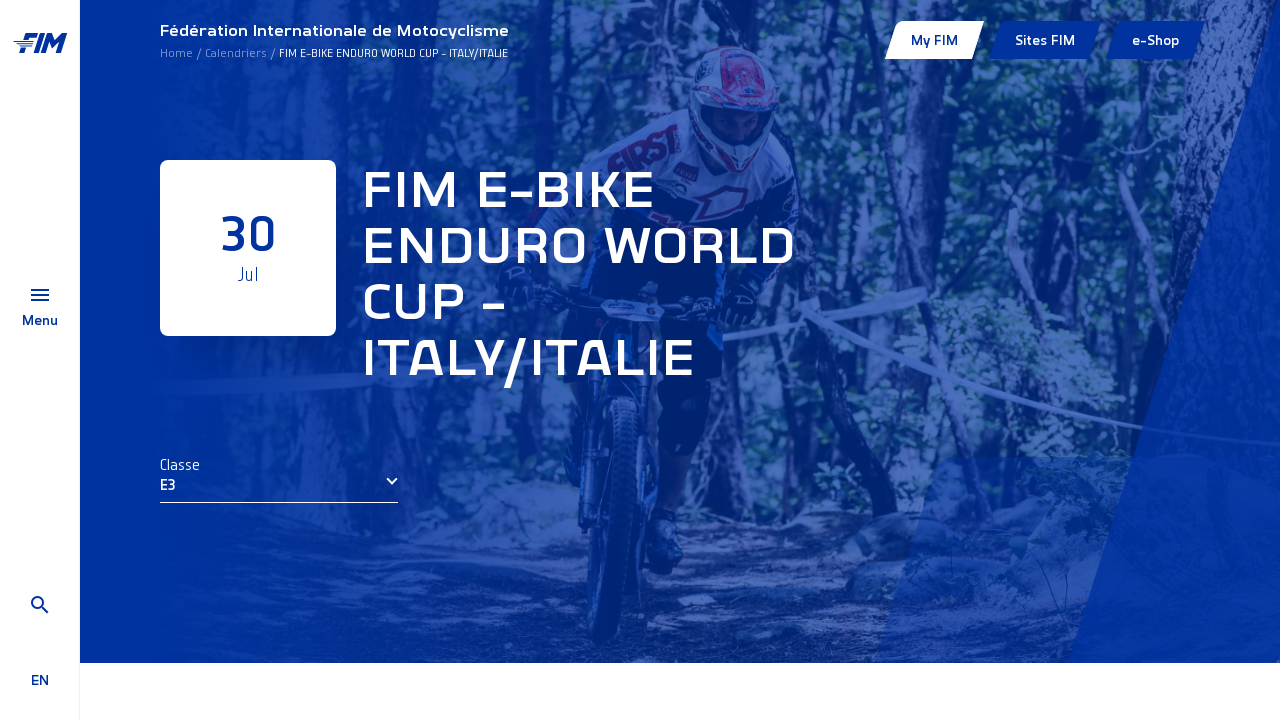

--- FILE ---
content_type: text/html; charset=utf-8
request_url: https://www.fim-moto.com/fr/calendriers/detail/fim-e-bike-enduro-world-cup-italy-italie-21081?tx_fimpackage_event%5Bchampionship%5D=4747&cHash=1ac2facbf18ecf88d0c5f5d47693e93a
body_size: 5983
content:
<!DOCTYPE html>
<html dir="ltr" lang="fr-FR">
<head>

<meta charset="utf-8">
<!-- 
	This website is powered by TYPO3 - inspiring people to share!
	TYPO3 is a free open source Content Management Framework initially created by Kasper Skaarhoj and licensed under GNU/GPL.
	TYPO3 is copyright 1998-2026 of Kasper Skaarhoj. Extensions are copyright of their respective owners.
	Information and contribution at https://typo3.org/
-->



<title>FIM E-BIKE ENDURO WORLD CUP - ITALY/ITALIE | FIM</title>
<meta http-equiv="x-ua-compatible" content="IE=edge" />
<meta name="generator" content="TYPO3 CMS" />
<meta name="viewport" content="width=device-width, initial-scale=1, minimum-scale=1" />
<meta name="twitter:card" content="summary" />
<meta name="apple-mobile-web-app-capable" content="no" />
<meta name="google" content="notranslate" />


<link rel="stylesheet" type="text/css" href="/typo3conf/ext/fim_package/Resources/Public/Assets/app.css?1736237978" media="all">
<link rel="stylesheet" type="text/css" href="/typo3conf/ext/solr/Resources/Public/StyleSheets/Frontend/results.css?1610653731" media="all">
<link rel="stylesheet" type="text/css" href="/typo3conf/ext/solr/Resources/Public/StyleSheets/Frontend/loader.css?1610653731" media="all">







                <!-- Google Tag Manager -->
                <script>(function(w,d,s,l,i){w[l]=w[l]||[];w[l].push({'gtm.start':
                new Date().getTime(),event:'gtm.js'});var f=d.getElementsByTagName(s)[0],
                j=d.createElement(s),dl=l!='dataLayer'?'&l='+l:'';j.async=true;j.src=
                'https://www.googletagmanager.com/gtm.js?id='+i+dl;f.parentNode.insertBefore(j,f);
                })(window,document,'script','dataLayer','GTM-MS5MX3');</script>
                <!-- End Google Tag Manager -->
<link rel="shortcut icon" href="/typo3conf/ext/fim_package/Resources/Public/Favicon/favicon.ico" type="image/x-icon" ><link rel="icon" href="/typo3conf/ext/fim_package/Resources/Public/Favicon/favicon-32x32.png" sizes="32x32" type="image/png" ><link rel="icon" href="/typo3conf/ext/fim_package/Resources/Public/Favicon/favicon-16x16.png" sizes="16x16" type="image/png" ><link rel="apple-touch-icon" href="/typo3conf/ext/fim_package/Resources/Public/Favicon/apple-touch-icon.png" sizes="180x180" ><link rel="icon" href="/typo3conf/ext/fim_package/Resources/Public/Favicon/android-chrome-192x192.png" sizes="192x192" type="image/png" ><link rel="icon" href="/typo3conf/ext/fim_package/Resources/Public/Favicon/android-chrome-512x512.png" sizes="512x512" type="image/png" ><link rel="icon" href="/typo3conf/ext/fim_package/Resources/Public/Favicon/favicon-16x16.png" sizes="16x16" type="image/png" ><link rel="icon" href="/typo3conf/ext/fim_package/Resources/Public/Favicon/favicon-32x32.png" sizes="32x32" type="image/png" ><link rel="manifest" href="?type=1552338877" ><meta name="msapplication-TileImage" content="/typo3conf/ext/fim_package/Resources/Public/Favicon/mstile-144x144.png"><meta name="msapplication-TileColor" content="#FFFFFF"><meta name="theme-color" content="#FFFFFF"><meta name="msapplication-config" content="?type=1552339777"><meta name="apple-mobile-web-app-title" content="FIM Moto"><meta name="application-name" content="FIM Moto">
            <!-- Matomo Tag Manager -->
            <script>
            var _mtm = window._mtm = window._mtm || [];
            _mtm.push({'mtm.startTime': (new Date().getTime()), 'event': 'mtm.Start'});
            var d=document, g=d.createElement('script'), s=d.getElementsByTagName('script')[0];
            g.async=true; g.src='https://cdn.matomo.cloud/fimmoto.matomo.cloud/container_VXvUMUNn.js'; s.parentNode.insertBefore(g,s);
            </script>
            <!-- End Matomo Tag Manager -->
<link rel="canonical" href="https://www.fim-moto.com/fr/calendriers/detail/fim-e-bike-enduro-world-cup-italy-italie-21081?tx_fimpackage_event%5Bchampionship%5D=4747&amp;cHash=1ac2facbf18ecf88d0c5f5d47693e93a"/>

<link rel="alternate" hreflang="en-us" href="https://www.fim-moto.com/en/calendars/view/fim-e-bike-enduro-world-cup-italy-italie-21081?tx_fimpackage_event%5Bchampionship%5D=4747&amp;cHash=1ac2facbf18ecf88d0c5f5d47693e93a"/>
<link rel="alternate" hreflang="fr-FR" href="https://www.fim-moto.com/fr/calendriers/detail/fim-e-bike-enduro-world-cup-italy-italie-21081?tx_fimpackage_event%5Bchampionship%5D=4747&amp;cHash=1ac2facbf18ecf88d0c5f5d47693e93a"/>
<link rel="alternate" hreflang="x-default" href="https://www.fim-moto.com/en/calendars/view/fim-e-bike-enduro-world-cup-italy-italie-21081?tx_fimpackage_event%5Bchampionship%5D=4747&amp;cHash=1ac2facbf18ecf88d0c5f5d47693e93a"/>

<!-- This site is optimized with the Yoast SEO for TYPO3 plugin - https://yoast.com/typo3-extensions-seo/ -->
<script type="application/ld+json">[{"@context":"https:\/\/www.schema.org","@type":"BreadcrumbList","itemListElement":[{"@type":"ListItem","position":1,"item":{"@id":"https:\/\/www.fim-moto.com\/fr\/","name":"Home"}},{"@type":"ListItem","position":2,"item":{"@id":"https:\/\/www.fim-moto.com\/fr\/menu-principal","name":"Menu principal"}},{"@type":"ListItem","position":3,"item":{"@id":"https:\/\/www.fim-moto.com\/fr\/calendriers","name":"Calendriers"}},{"@type":"ListItem","position":4,"item":{"@id":"https:\/\/www.fim-moto.com\/fr\/calendriers\/detail","name":"d\u00e9tail"}}]}];</script>
</head>
<body id="pid185" class="page-185 pagelevel-3 language-1 backendlayout-default layout-default">
        <!-- Google Tag Manager (noscript) -->
        <noscript><iframe src="https://www.googletagmanager.com/ns.html?id=GTM-MS5MX3"
        height="0" width="0" style="display:none;visibility:hidden"></iframe></noscript>
        <!-- End Google Tag Manager (noscript) -->

<div id="wrapper"><div class="menu-bar"><div class="menu-bar__wrapper"><div class="menu-bar__wrapper__logo"><a title="FIM Moto" href="/fr/"><img src="/typo3conf/ext/fim_package/Resources/Public/Images/FIM-logo.svg" alt="FIM Moto" height="28" width="56"></a></div><div class="menu-bar__wrapper__menu-btn"><a href="#"><div class="burger-navbar-toggler"><div class="burger-wrapper"><span></span><span></span><span></span></div></div><div class="menu-label">
                        Menu
                    </div></a></div><div class="menu-bar__wrapper__search-lang"><div class="menu-bar__wrapper__search-lang__search"><a href="/fr/rechercher"><span class="mdi mdi-magnify"></span></a></div><div id="lang-menu" class="menu-bar__wrapper__search-lang__lang"><a href="/en/calendars/view/fim-e-bike-enduro-world-cup-italy-italie-21081?tx_fimpackage_event%5Bchampionship%5D=4747&amp;cHash=1ac2facbf18ecf88d0c5f5d47693e93a" hreflang="en-us" title="English" class="lang"><span>en</span></a></div></div></div><div id="main-nav__wrapper"><div class="menu-bgs"><div class="menu-bg menu-bg--first"></div><div class="menu-bg menu-bg--second"></div></div><div class="menu-content__wrapper"><div class="container-fluid"><div class="row"><div class="col-md-6"><div class="menu-content"><div class="main-menu__wrapper"><nav class="navbar" aria-labelledby="mainmenu__label"><h2 id="mainmenu__label" class="sr-only">Main Menu:</h2><ul class="navbar-nav" id="main-menu"><li class="nav-item"><a href="/fr/" id="nav-item-197" class="nav-link" title="Bienvenue"><span class="nav-link-text">Bienvenue</span></a></li><li class="nav-item"><a href="/fr/fim/a-propos" id="nav-item-172" class="nav-link has-submenu" title="FIM" aria-haspopup="true" aria-expanded="false"><span class="nav-link-text">FIM</span></a><ul class="submenu" aria-labelledby="nav-item-172"><li class="nav-item anim"><a href="/fr/fim/a-propos" class="nav-link " title="A propos">
                                                                A propos
                                                                </a></li><li class="nav-item anim"><a href="/fr/fim/une-institution-de-120-ans" class="nav-link " title="Une institution de 120 ans">
                                                                Une institution de 120 ans
                                                                </a></li><li class="nav-item anim"><a href="/fr/fim/des-hommes-et-des-femmes" class="nav-link " title="Des hommes et des femmes">
                                                                Des hommes et des femmes
                                                                </a></li><li class="nav-item anim"><a href="/fr/fim/unions-continentales-et-federations-nationales" class="nav-link " title="Unions Continentales et Fédérations Nationales">
                                                                Unions Continentales et Fédérations Nationales
                                                                </a></li><li class="nav-item anim"><a href="/fr/fim/commissions" class="nav-link " title="Commissions">
                                                                Commissions
                                                                </a></li><li class="nav-item anim"><a href="/fr/fim/repertoire-de-la-fim" class="nav-link " title="Répertoire de la FIM">
                                                                Répertoire de la FIM
                                                                </a></li><li class="nav-item anim"><a href="/fr/fim/yearbook" class="nav-link " title="Yearbook">
                                                                Yearbook
                                                                </a></li><li class="nav-item anim"><a href="/fr/fim/partenaires-fim" class="nav-link " title="Partenaires FIM">
                                                                Partenaires FIM
                                                                </a></li><li class="nav-item anim"><a href="/fr/fim/fim-quality-products-1" class="nav-link " title="FIM Quality Products">
                                                                FIM Quality Products
                                                                </a></li><li class="nav-item anim"><a href="/fr/fim/distinctions-trophees-fim" class="nav-link " title="Distinctions &amp; Trophées FIM">
                                                                Distinctions &amp; Trophées FIM
                                                                </a></li></ul></li><li class="nav-item"><a href="" id="nav-item-162" class="nav-link has-submenu" title="Sports" aria-haspopup="true" aria-expanded="false"><span class="nav-link-text">Sports</span></a><ul class="submenu" aria-labelledby="nav-item-162"><li class="nav-item anim"><a href="/fr/sports/courses-sur-circuit" class="nav-link " title="Courses sur Circuit">
                                                                Courses sur Circuit
                                                                </a></li><li class="nav-item anim"><a href="/fr/sports/motocross-supermoto" class="nav-link " title="Motocross, Supercross &amp; SuperMoto">
                                                                Motocross, Supercross &amp; SuperMoto
                                                                </a></li><li class="nav-item anim"><a href="/fr/sports/trial" class="nav-link " title="Trial">
                                                                Trial
                                                                </a></li><li class="nav-item anim"><a href="/fr/sports/enduro" class="nav-link " title="Enduro">
                                                                Enduro
                                                                </a></li><li class="nav-item anim"><a href="/fr/sports/tout-terrain" class="nav-link " title="Tout Terrain">
                                                                Tout Terrain
                                                                </a></li><li class="nav-item anim"><a href="/fr/sports/courses-sur-pistes" class="nav-link " title="Courses sur Pistes">
                                                                Courses sur Pistes
                                                                </a></li><li class="nav-item anim"><a href="/fr/sports/e-bike" class="nav-link " title="E-Bike">
                                                                E-Bike
                                                                </a></li></ul></li><li class="nav-item"><a href="/fr/beyond-sport" id="nav-item-198" class="nav-link" title="Beyond Sport"><span class="nav-link-text">Beyond Sport</span></a></li><li class="nav-item active"><a href="/fr/calendriers" id="nav-item-207" class="nav-link" title="Calendriers"><span class="nav-link-text">Calendriers</span></a></li><li class="nav-item"><a href="/fr/resultats" id="nav-item-1663" class="nav-link" title="Résultats"><span class="nav-link-text">Résultats</span></a></li><li class="nav-item"><a href="/fr/actualites" id="nav-item-8" class="nav-link" title="Actualités"><span class="nav-link-text">Actualités</span></a></li><li class="nav-item"><a href="/fr/documents" id="nav-item-234" class="nav-link" title="Documents"><span class="nav-link-text">Documents</span></a></li><li class="nav-item"><a href="/fr/press-area-1" id="nav-item-1636" class="nav-link" title="Press Area"><span class="nav-link-text">Press Area</span></a></li></ul></nav></div><div class="submenu__wrapper"><a href="#" class="back anim"></a><h3 class="anim"></h3></div></div></div><div class="col-md-5 offset-md-1 menu-aside-wrapper"><div class="aside-content" data-linked-menu="nav-item-197"><div class="content-wrapper"><h2>Famille FIM</h2><p>&nbsp;</p><h4><strong>Bienvenue sur le site restreint de la Famille FIM!</strong></h4><p>Cette section du site est exclusivement réservée aux membres de la Famille FIM: CONU, FMN, membres et membres honoraires des commissions.</p><p>Vous êtes membre de la Famille FIM et n'avez pas votre accès? N'hésitez pas à <a href="mailto:webmaster@fim.ch">nous contacter</a></p><p><a href="https://fim-account.com/login" target="_blank" class="btn btn-primary" rel="noreferrer">Se connecter</a></p></div></div><div class="aside-content" data-bg-img="https://www.fim-moto.com/fileadmin/user_upload/Words_wall.jpg"
         data-linked-menu="nav-item-172"><div class="content-wrapper"></div></div><div class="aside-content" data-bg-img="https://www.fim-moto.com/fileadmin/user_upload/ambience_0313.JPG"
         data-linked-menu="nav-item-162"><div class="content-wrapper"></div></div><div class="aside-content" data-linked-menu="nav-item-198"><div class="content-wrapper"><p>La FIM est également impliquée dans des activités non sportives - tourisme, rallyes et loisirs, mobilité ou activités liées au sport telles que les femmes dans le motocyclisme, les aspects techniques, médicaux et juridiques. Enfin, la durabilité est liée à la fois aux domaines sportifs et non sportifs, tout comme l'aspect éducatif que nous développons pour amener la nouvelle génération sur deux roues.</p><p>&nbsp;</p></div></div><div class="aside-content" data-linked-menu="nav-item-207"><div class="content-wrapper"></div></div><div class="aside-content" data-linked-menu="nav-item-1663"><div class="content-wrapper"></div></div><div class="aside-content" data-linked-menu="nav-item-8"><div class="content-wrapper"></div></div><div class="aside-content" data-linked-menu="nav-item-234"><div class="content-wrapper"></div></div><div class="aside-content" data-bg-img="https://www.fim-moto.com/fileadmin/user_upload/2023_04_Bol_dOr_04439.jpg"
         data-linked-menu="nav-item-1636"><div class="content-wrapper"></div></div></div></div></div></div></div></div><main id="body-content"><div class="top-bar"><div class="container-fluid"><div class="top-bar__content"><div class="left"><div><p>Fédération Internationale de Motocyclisme</p><nav class="" aria-label="Breadcrumb"><p class="sr-only" id="breadcrumb">You are here:</p><ul class="breadcrumb"><li class=""><a class="breadcrumb-link" href="/fr/" title="Home"><span class="breadcrumb-text">Home</span></a></li><li class=""><a class="breadcrumb-link" href="/fr/calendriers" title="Calendriers"><span class="breadcrumb-text">Calendriers</span></a></li><li class=" active" aria-current="page"><span class="breadcrumb-text">FIM E-BIKE ENDURO WORLD CUP - ITALY/ITALIE</span></li></ul></nav></div></div><div class="right" id="fim-top-menu"><a class="ajax-loader-link" href="#fim-top-menu"
                   data-url="/fr/calendriers/detail?fim%5Bmenu%5D=top&amp;no_cache=1&amp;type=1234567890&amp;cHash=db9ae24c0a5f1dadd6b924a21a177b8d"></a></div></div></div></div><div class="main-content"><!--TYPO3SEARCH_begin-->



        
    


    
        
            
        
    




<section class="intro has-image">
    
        <div class="bg-blue"></div>
        <div class="intro-bg-image" data-depth="0.20" style="background-image: url('https://www.fim-moto.com/fileadmin/user_upload/Championships-images/EBike_Enduro.JPG'); background-position: center center; background-repeat:no-repeat; background-size:cover;"></div>
    
    <div class="container-fluid">
        <div class="row">
            <div class="col-lg-8 anim-content-wrapper">
                
                
    <div class="event-details__header">
        
            <div class="big-date">
                <div>
                    <p class="h2">30</p>
                    <p class="h6">Jul</p>
                </div>

            </div>
        
        <h1 class="h2">FIM E-BIKE ENDURO WORLD CUP - ITALY/ITALIE</h1>
        
    </div>

            </div>
        </div>
        
    
        <div class="row">
            <div class="col-md-3">
                <div class="dropdown-wrapper">
                    <label>Classe</label>
                    <div class="dropdown show">
                        <a class="dropdown-toggle" href="#" role="button" id="dropdown-championship" data-toggle="dropdown"
                           aria-haspopup="true" aria-expanded="false">
                            E3
                        </a>
                        <div class="dropdown-menu" aria-labelledby="dropdown-championship">
                            
                                <a href="https://www.fim-moto.com/fr/calendriers/detail/fim-e-bike-enduro-world-cup-italy-italie-21081?tx_fimpackage_event%5Bchampionship%5D=4743&amp;cHash=a6f90d58083e4ae183b68415bb02a872"
                                   class="dropdown-item">
                                    E1
                                </a>
                            
                                <a href="https://www.fim-moto.com/fr/calendriers/detail/fim-e-bike-enduro-world-cup-italy-italie-21081?tx_fimpackage_event%5Bchampionship%5D=4744&amp;cHash=0b00730f0a667ad4e07054a8c2a90452"
                                   class="dropdown-item">
                                    E1J
                                </a>
                            
                                <a href="https://www.fim-moto.com/fr/calendriers/detail/fim-e-bike-enduro-world-cup-italy-italie-21081?tx_fimpackage_event%5Bchampionship%5D=4745&amp;cHash=34115d9fe1eee8a7569fd821641dc483"
                                   class="dropdown-item">
                                    E1W
                                </a>
                            
                                <a href="https://www.fim-moto.com/fr/calendriers/detail/fim-e-bike-enduro-world-cup-italy-italie-21081?tx_fimpackage_event%5Bchampionship%5D=4746&amp;cHash=2d559fe4d6a598949ad199a95dd9e77b"
                                   class="dropdown-item">
                                    E2
                                </a>
                            
                                <a href="https://www.fim-moto.com/fr/calendriers/detail/fim-e-bike-enduro-world-cup-italy-italie-21081?tx_fimpackage_event%5Bchampionship%5D=4747&amp;cHash=1ac2facbf18ecf88d0c5f5d47693e93a"
                                   class="dropdown-item">
                                    E3
                                </a>
                            
                        </div>
                    </div>
                </div>
            </div>
        </div>
    

        
    </div>
    
        
<div class="card-corners">
    <div class="big"></div>
    <div class="small"></div>
</div>


    
</section>


    
    <section>
        <div class="container-fluid">
            <div class="row">
                <div class="col-12">
                    <ul class="nav nav-pills filters large ajax-tab" id="event-tab" role="tablist">
                        <li>
                            
                            
                                
                            
                            <a class="ajax-link show active" id="event-infos-tab" data-toggle="pill" href="#event-content"
                               role="tab" aria-controls="event-content" aria-selected="false" data-url="https://www.fim-moto.com/fr/calendriers/detail?tx_fimpackage_event%5Baction%5D=info&amp;tx_fimpackage_event%5Bchampionship%5D=4747&amp;tx_fimpackage_event%5Bcontroller%5D=Event&amp;tx_fimpackage_event%5Bevent%5D=87783&amp;tx_typoscriptrendering%5Bcontext%5D=%7B%22record%22%3A%22tt_content_221%22%2C%22path%22%3A%22tt_content.list.20.fimpackage_event%22%7D&amp;cHash=efec1086c3fa5b437a444021a52e1bbd">
                                Infos
                            </a>
                        </li>
                        <li>
                            <a class="ajax-link" id="event-news" data-toggle="pill" href="#event-content"
                               role="tab" aria-controls="event-content" aria-selected="false"
                               data-url="https://www.fim-moto.com/fr/actualites?tx_solr%5Bcontroller%5D=Search&amp;tx_solr%5Bfacet%5D=no&amp;tx_solr%5Bfilter%5D%5Bevents%5D=newsEvents%3A87783&amp;tx_solr%5Bq%5D=&amp;tx_solr%5Bview%5D=news&amp;tx_typoscriptrendering%5Bcontext%5D=%7B%22record%22%3A%22pages_185%22%2C%22path%22%3A%22tt_content.list.20.solr_pi_results%22%7D&amp;cHash=c6c7cb6dd8248c48fbd84d806b09f7e9">
                                Actualités
                            </a>
                        </li>
                        
                            <li>
                                <a class="ajax-link" id="event-results" data-toggle="pill" href="#event-content"
                                   role="tab" aria-controls="event-content" aria-selected="false"
                                   data-url="https://www.fim-moto.com/fr/calendriers/detail?tx_fimpackage_result%5Baction%5D=show&amp;tx_fimpackage_result%5Bchampionship%5D=4747&amp;tx_fimpackage_result%5Bcontroller%5D=Result&amp;tx_fimpackage_result%5Bevent%5D=87783&amp;tx_typoscriptrendering%5Bcontext%5D=%7B%22record%22%3A%22pages_185%22%2C%22path%22%3A%22tt_content.list.20.fimpackage_result%22%7D&amp;cHash=b7009393a0ed3186c956245b625befcb">
                                    Résultats
                                </a>
                            </li>
                        
                        <li>
                            <a class="ajax-link" id="event-documents" data-toggle="pill" href="#event-content"
                               role="tab" aria-controls="event-content" aria-selected="false"
                               data-url="https://www.fim-moto.com/fr/documents?tx_solr%5Bcontroller%5D=Search&amp;tx_solr%5Bfacet%5D=types&amp;tx_solr%5Bfilter%5D%5Bevents%5D=events%3A87783&amp;tx_solr%5Bq%5D=&amp;tx_solr%5Bview%5D=document&amp;tx_typoscriptrendering%5Bcontext%5D=%7B%22record%22%3A%22pages_185%22%2C%22path%22%3A%22tt_content.list.20.solr_pi_results%22%7D&amp;cHash=efacc4658292d62e1d64c99996fb70b5">
                            Documents
                            </a>
                        </li>
                    </ul>

                </div>
            </div>
            <div class="tab-content" id="event-tab-content">
                <div class="tab-pane solr-results fade show active" id="event-content" role="tabpanel">
                </div>
            </div>
        </div>
    </section>



<!--TYPO3SEARCH_end--></div></main><footer id="page-footer" class="bp-page-footer"><section class="social-widgets"><div class="container-fluid"><div class="row"><div class="col-3 social-widget__wrapper"><div class="social-widget"><div class="social-widget__icon"><a href="https://www.facebook.com/FIMLive/" rel="noopener" target="_blank"><i class="mdi mdi-facebook"></i></a></div></div></div><div class="col-3 social-widget__wrapper"><div class="social-widget"><div class="social-widget__icon"><a href="https://twitter.com/FIM_live" rel="noopener" target="_blank"><i class="mdi mdi-twitter"></i></a></div></div></div><div class="col-3 social-widget__wrapper"><div class="social-widget"><div class="social-widget__icon"><a href="https://www.instagram.com/fimlive/" rel="noopener" target="_blank"><i class="mdi mdi-instagram"></i></a></div></div></div><div class="col-3 social-widget__wrapper"><div class="social-widget"><div class="social-widget__icon"><a href="https://www.youtube.com/@fim-moto" rel="noopener" target="_blank"><i class="mdi mdi-youtube"></i></a></div></div></div></div></div></section><section class="partners social-widgets"><div class="container-fluid"><ul class="partners-logos"><li><a href="https://www.motul.com" rel="noopener" target="_blank"><img title="motul" alt="motul" src="/typo3conf/ext/fim_package/Resources/Public/Images/Partners/MOTUL.svg" width="166" height="45" /></a></li><li><a href="https://www.hertz.com" rel="noopener" target="_blank"><img title="hertz" alt="hertz" src="/typo3conf/ext/fim_package/Resources/Public/Images/Partners/HERTZ.svg" width="129" height="46" /></a></li><li><a href="https://redsodaco.com/" rel="noopener" target="_blank"><img title="redsoda" alt="redsoda" src="/typo3conf/ext/fim_package/Resources/Public/Images/Partners/redsoda.png" width="131" height="46" /></a></li></ul></div></section><section class="copy"><div class="container-fluid"><div class="row"><div class="col-md-6 left"><div class="logo"><img alt="FIM logo" src="/typo3conf/ext/fim_package/Resources/Public/Images/FIM-logo-footer.svg" width="126" height="64" /></div></div><div class="col-md-6 right"><ul class="footer-links"><li><a href="/fr/carriere">Carrière</a></li><li><a href="/fr/credits">Crédits</a></li><li><a href="/fr/contactez-nous">Contactez-nous</a></li></ul><p>
    ©FIM 2026 - Tous droits réservés 


    
         - <a href="/fr/mentions-legales">Mentions Légales</a>
    
         - <a href="/fr/privacy-policy">Privacy policy</a>
    
         - <a href="/fr/cookies">Cookies</a></p></div></div></div></section></footer><a class="scroll-top" title="Scroll to top" href="#top"><span class="scroll-top-icon"></span></a></div>
<script src="/typo3conf/ext/fim_package/Resources/Public/Assets/app.js?1727181512"></script>
<script src="/typo3conf/ext/fim_package/Resources/Public/React/result.js?1714729508"></script>
<script src="/typo3conf/ext/maps2/Resources/Public/JavaScript/GoogleMaps2.js?1709633915"></script>
<script src="/typo3conf/ext/maps2/Resources/Public/JavaScript/MarkerClusterer.js?1709633915"></script>
<script src="https://maps.googleapis.com/maps/api/js?key=AIzaSyAk0BmukOX_ubOx4_dz2Iz-ZyrlUF7qS-w&amp;libraries=places&amp;callback=initMap"></script>
<script src="/typo3conf/ext/solr/Resources/Public/JavaScript/JQuery/jquery.min.js?1709821837"></script>
<script src="/typo3conf/ext/solr/Resources/Public/JavaScript/JQuery/jquery.URI.min.js?1709821837"></script>
<script src="/typo3conf/ext/solr/Resources/Public/JavaScript/search_controller.js?1610653731"></script>




</body>
</html>

--- FILE ---
content_type: text/html; charset=utf-8
request_url: https://www.fim-moto.com/fr/calendriers/detail?fim%5Bmenu%5D=top&no_cache=1&type=1234567890&cHash=db9ae24c0a5f1dadd6b924a21a177b8d
body_size: 612
content:


	
    

    
            


    <ul id=fim-menu>
        
            
                    
                        
    <li class="top-item ">
        <a href="/fr/my-fim" id="top-item-224"
           class="btn btn-white" title="My FIM">
            <span class="nav-link-text">My FIM</span>
        </a>
        
    </li>

                    
                
        
            
                    
                        
    <li class="top-item ">
        <a href="/fr/sites-fim" id="top-item-220"
           class="btn btn-primary has-submenu" title="Sites FIM" aria-haspopup="true" aria-expanded="false">
            <span class="nav-link-text">Sites FIM</span>
        </a>
        
            <ul class="submenu" aria-labelledby="top-item-220">
                
                    
                            <li class="top-item">
                                
                                
                                <a href="https://extranet.fim.ch"
                                   class="nav-link " title="FIM Extranet">
                                FIM Extranet
                                </a>
                            </li>
                        
                
                    
                            <li class="top-item">
                                
                                
                                <a href="https://fim-moto.tv/"
                                   class="nav-link " title="FIM-MOTO.TV">
                                FIM-MOTO.TV
                                </a>
                            </li>
                        
                
                    
                            <li class="top-item">
                                
                                
                                <a href="https://www.fim-academy.com/"
                                   class="nav-link " target="_blank" rel="noopener noreferrer" title="FIM Academy">
                                FIM Academy
                                </a>
                            </li>
                        
                
                    
                            <li class="top-item">
                                
                                
                                <a href="https://extranet.fim.ch/base/public/publicseminarlist"
                                   class="nav-link " title="FIM Seminar">
                                FIM Seminar
                                </a>
                            </li>
                        
                
                    
                            <li class="top-item">
                                
                                
                                <a href="https://www.frhp.org/"
                                   class="nav-link " title="FIM Racing Homologation Programme">
                                FIM Racing Homologation Programme
                                </a>
                            </li>
                        
                
                    
                            <li class="top-item">
                                
                                
                                <a href="https://www.fim-touring.com/"
                                   class="nav-link " title="FIM Touring">
                                FIM Touring
                                </a>
                            </li>
                        
                
                    
                            <li class="top-item">
                                
                                
                                <a href="https://fim-awards.com"
                                   class="nav-link " target="_blank" rel="noopener noreferrer" title="FIM Awards">
                                FIM Awards
                                </a>
                            </li>
                        
                
                    
                            <li class="top-item">
                                
                                
                                <a href="https://www.fim-landspeed-worldrecords.com/"
                                   class="nav-link " target="_blank" rel="noopener noreferrer" title="FIM Land Speed World Records">
                                FIM Land Speed World Records
                                </a>
                            </li>
                        
                
                    
                            <li class="top-item">
                                
                                
                                <a href="https://www.fim-foundation.com/"
                                   class="nav-link " title="IFM">
                                IFM
                                </a>
                            </li>
                        
                
                    
                            <li class="top-item">
                                
                                
                                <a href="https://fim-pictures.com/"
                                   class="nav-link " title="FIM Pictures">
                                FIM Pictures
                                </a>
                            </li>
                        
                
                    
                            <li class="top-item">
                                
                                
                                <a href="https://www.fim-heritage.com/en"
                                   class="nav-link " target="_blank" rel="noopener noreferrer" title="FIM Heritage">
                                FIM Heritage
                                </a>
                            </li>
                        
                
            </ul>
        
    </li>

                    
                
        
            
                    
                        
    <li class="top-item ">
        <a href="https://shop.fim-moto.com/" id="top-item-1674"
           class="btn btn-primary" target="_blank" rel="noopener noreferrer" title="e-Shop">
            <span class="nav-link-text">e-Shop</span>
        </a>
        
    </li>

                    
                
        
    </ul>






        





--- FILE ---
content_type: text/html; charset=utf-8
request_url: https://www.fim-moto.com/fr/calendriers/detail?tx_fimpackage_event%5Baction%5D=info&tx_fimpackage_event%5Bchampionship%5D=4747&tx_fimpackage_event%5Bcontroller%5D=Event&tx_fimpackage_event%5Bevent%5D=87783&tx_typoscriptrendering%5Bcontext%5D=%7B%22record%22%3A%22tt_content_221%22%2C%22path%22%3A%22tt_content.list.20.fimpackage_event%22%7D&cHash=efec1086c3fa5b437a444021a52e1bbd
body_size: 447
content:


	
    
    <div class="item-info">
        <div class="row mb-md">
            <div class="col-md-3">
                <label>
                    Date de début
                </label>
                
                    <p>30/07/2023</p>
                
            </div>
            <div class="col-md-3">
                <label>
                    Date de fin
                </label>
                
                    <p>30/07/2023</p>
                
            </div>
            <div class="col-md-3">
                
                        <label>IMN</label>
                    
                
                    <p>774/01</p>
                
            </div>
        </div>

        <div class="row">
            <div class="col-md-3">
                <label>
                    Pays
                </label>
                




    
        
    





        <img class="flag" title="ITA" alt="ITA" src="/typo3conf/ext/fim_package/Resources/Public/Images/flags/ITA.svg" width="512" height="512" />
    



            </div>
            <div class="col-md-3">
                <label>
                    Lieu
                </label>
                
                    <p>Sestriere
                        
                    </p>
                
            </div>
            <div class="col-md-3">
                <label>
                    Fédération affiliée
                </label>
                
                    
                            <p>
                                <a href="https://www.fim-moto.com/fr/fim/unions-continentales-et-federations-nationales/fim-europe/federations/fmi">
                                    Federazione Motociclistica Italiana
                                </a>
                            </p>
                        
                
            </div>

            
                    
                        <div class="col-md-3">
                            <label>Dernier vainqueur</label>
                            
                                
                                        <p>
                                            <a href="/fr/sports/riders/view/quentin-busuttil">
                                                Quentin Busuttil
                                            </a>
                                        </p>
                                    
                            
                        </div>
                    
                
        </div>
    </div>
    </div>





--- FILE ---
content_type: image/svg+xml
request_url: https://www.fim-moto.com/typo3conf/ext/fim_package/Resources/Public/Images/flags/ITA.svg
body_size: 88
content:
<svg xmlns="http://www.w3.org/2000/svg" viewBox="0 0 512 512" xmlns:v="https://vecta.io/nano"><circle cx="256" cy="256" r="256" fill="#f0f0f0"/><path d="M512 256c0-110.07-69.472-203.906-166.957-240.077v480.155C442.528 459.906 512 366.07 512 256z" fill="#d80027"/><path d="M0 256c0 110.07 69.472 203.906 166.957 240.077V15.923C69.472 52.094 0 145.93 0 256z" fill="#6da544"/></svg>